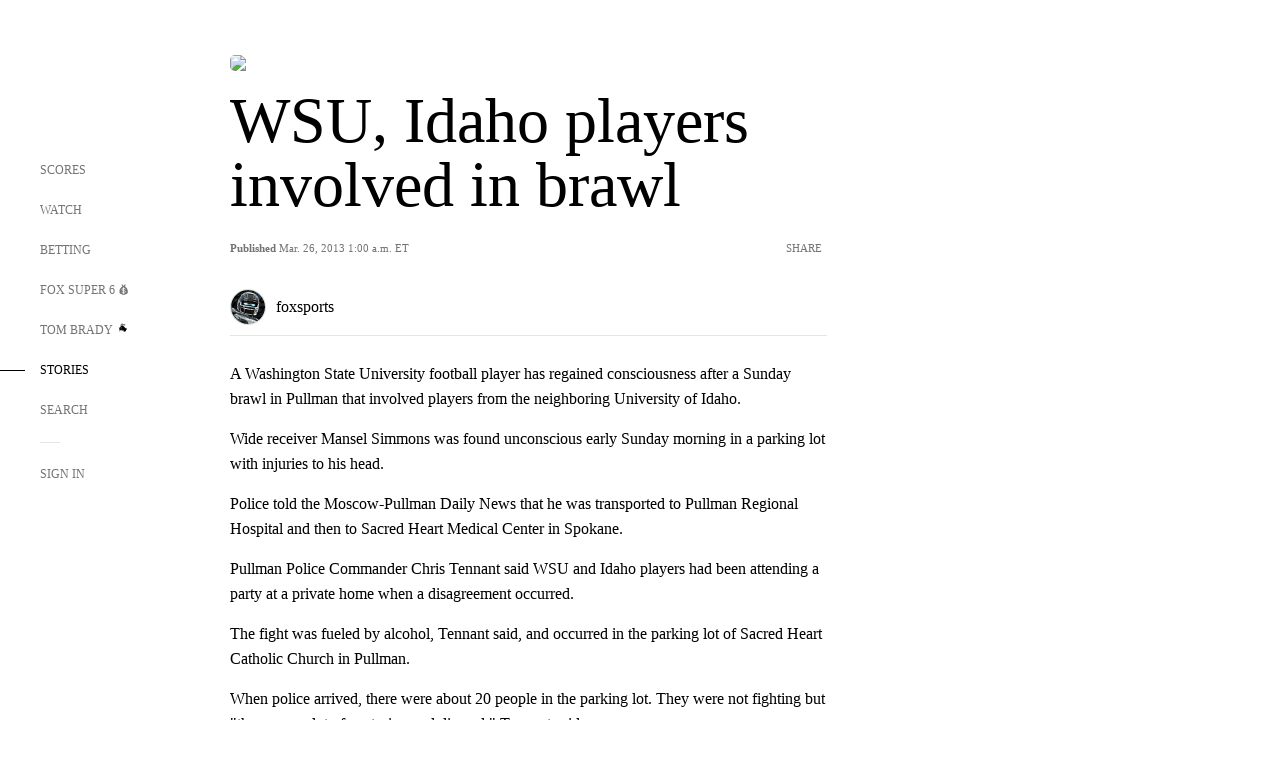

--- FILE ---
content_type: text/html; charset=utf-8
request_url: https://www.google.com/recaptcha/api2/aframe
body_size: 268
content:
<!DOCTYPE HTML><html><head><meta http-equiv="content-type" content="text/html; charset=UTF-8"></head><body><script nonce="emyJ1Q3AxPgXXzfD-pJ5Kg">/** Anti-fraud and anti-abuse applications only. See google.com/recaptcha */ try{var clients={'sodar':'https://pagead2.googlesyndication.com/pagead/sodar?'};window.addEventListener("message",function(a){try{if(a.source===window.parent){var b=JSON.parse(a.data);var c=clients[b['id']];if(c){var d=document.createElement('img');d.src=c+b['params']+'&rc='+(localStorage.getItem("rc::a")?sessionStorage.getItem("rc::b"):"");window.document.body.appendChild(d);sessionStorage.setItem("rc::e",parseInt(sessionStorage.getItem("rc::e")||0)+1);localStorage.setItem("rc::h",'1768818449547');}}}catch(b){}});window.parent.postMessage("_grecaptcha_ready", "*");}catch(b){}</script></body></html>